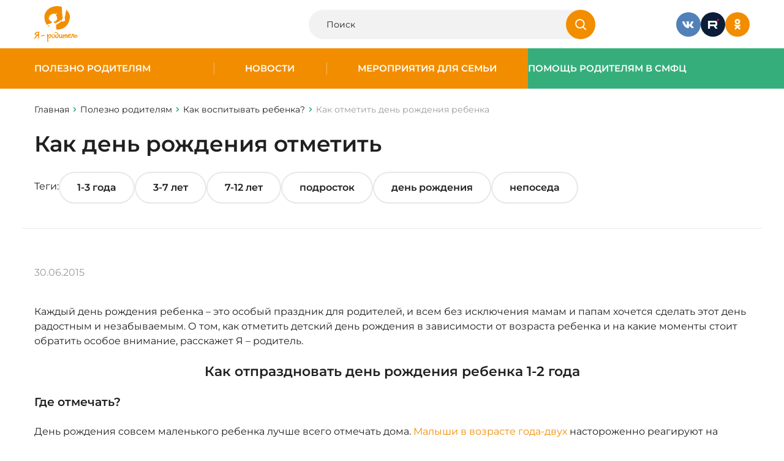

--- FILE ---
content_type: text/html; charset=UTF-8
request_url: https://www.ya-roditel.ru/parents/base/experts/kak-otmetit-den-rozhdeniya-rebenka/
body_size: 13945
content:
<html>

<head>
		<meta name="format-detection" content="telephone=no">
	<meta name="viewport" id="viewport" content="width=device-width, initial-scale=1.0, user-scalable=no, maximum-scale=1.0">
	<script src="https://cdnjs.cloudflare.com/ajax/libs/jquery/3.7.1/jquery.min.js" integrity="sha512-v2CJ7UaYy4JwqLDIrZUI/4hqeoQieOmAZNXBeQyjo21dadnwR+8ZaIJVT8EE2iyI61OV8e6M8PP2/4hpQINQ/g==" crossorigin="anonymous" referrerpolicy="no-referrer"></script>
		<meta http-equiv="Content-Type" content="text/html; charset=UTF-8" />
<meta name="keywords" content="как день рождения отметить" />
<meta name="description" content="Как отметить детский день рождения, в зависимости от возраста ребенка и на какие моменты стоит обратить особое внимание (место, меню, программа развлечений, гости)." />
	<title>Как отметить день рождения ребенка</title>
	<link rel="stylesheet" href="/bitrix/templates/redesign-2025/css/site.css?v=1768805830">
	<link href="/favicon.ico" type="image/x-icon" rel="shortcut icon">
			<meta property="og:url" content="https://www.ya-roditel.ru:443/parents/base/experts/kak-otmetit-den-rozhdeniya-rebenka/" />
	<meta property="og:title" content="Как отметить день рождения ребенка" />
	<meta property="og:image" content="https://www.ya-roditel.ru" />
	<meta property="og:description" content="Как отметить детский день рождения, в зависимости от возраста ребенка и на какие моменты стоит обратить особое внимание (место, меню, программа развлечений, гости)." />
</head>

<body class="detail-news">
		
	
	<div class="wrapper-container detail-news">
		<header class="header">
			<div class="container">
				<div class="header__container">
					<a href="/" class="logo">
						<img src="/bitrix/templates/redesign-2025/images/main/Logo.svg" alt="Logo" class="logo__desktop">
						<img src="/bitrix/templates/redesign-2025/images/main/Logo360.svg" alt="Logo" class="logo__mobile">
					</a>

					<!--div class="header__logo-banner">
						<img src="/bitrix/templates/redesign-2025/images/main/15-years.svg">
					</!--div-->

					<div class="header__search">
						<form class="header-search" action="/search/" method="get">
							<div class="header-search__wrapper">
								<input type="text" class="header-search__input" placeholder="Поиск" name="q">
								<button type="submit" class="header-search__btn">
									<svg>
										<use xlink:href="/sprite.svg#icon-search"></use>
									</svg>
								</button>
							</div>
						</form>
					</div>

					<div class="header__social">
						<div class="social">
							<a href="https://vk.com/yaroditel" class="social__item" target="_blank">
  <img src="/bitrix/templates/redesign-2025/images/main/VK.svg" alt="Icon" class="social__img">
</a>
<a href="https://rutube.ru/channel/30305331/" class="social__item" target="_blank">
  <img src="/bitrix/templates/redesign-2025/images/main/rutube.svg" alt="Icon" class="social__img">
</a>
<a href="https://ok.ru/yarodite" class="social__item" target="_blank">
  <img src="/bitrix/templates/redesign-2025/images/main/OK.svg" alt="Icon" class="social__img">
</a>

						</div>
					</div>

					
					<div class="header__burger burger js-btn-burger">
						<div class="burger__item"></div>
						<div class="burger__item"></div>
						<div class="burger__item"></div>
					</div>
				</div>

			</div>
		</header>

		
		
<div class="burger-menu">
  <div class="burger-menu-bg js-btn-burger"></div>

  <div class="burger-menu-desktop">
    <div class="container">
      <div class="burger-menu__btn js-btn-burger">
        <svg><use xlink:href="/sprite.svg#icon-close"></use></svg>
      </div>

      <div class="burger-menu-desktop-grid">
        <div class="burger-menu-desktop-menu">
          <div class="burger-menu-desktop-menu-list">
                            <a  class="burger-menu-desktop-menu-list-item  js-header-sub  "  data-headerClass="js-header-sub-1"  >
                  Полезно родителям                </a>
                                <a  class="burger-menu-desktop-menu-list-item  js-header-sub  "  data-headerClass="js-header-sub-2"  >
                  Новости                </a>
                                <a  class="burger-menu-desktop-menu-list-item  js-header-sub  "  data-headerClass="js-header-sub-3"  >
                  Мероприятия для семьи                </a>
                                <a  class="burger-menu-desktop-menu-list-item  js-header-sub  "  data-headerClass="js-header-sub-4"  >
                  Помощь родителям                </a>
                                      </div>
        </div>

        <div class="burger-menu-desktop-submenu">
          <div class="burger-menu-desktop-submenu-content" id="js-header-content" style="height: 80px">
                          <div class="burger-menu-desktop-submenu-content-list js-header-sub-1 ">
                                  <a href="/parents/base/"class="burger-menu-desktop-submenu-content-list-item">
                    Как воспитывать ребенка?                  </a>
                                  <a href="/parents/base/book/"class="burger-menu-desktop-submenu-content-list-item">
                    Книги для детей и родителей                  </a>
                                  <a href="/media/gallery/"class="burger-menu-desktop-submenu-content-list-item">
                    Медиа                  </a>
                                  <a href="/parents/tests/"class="burger-menu-desktop-submenu-content-list-item">
                    Тесты                  </a>
                                  <a href="/parents/family_adopt/"class="burger-menu-desktop-submenu-content-list-item">
                    Моя новая семья                  </a>
                                  <a href="/parents/mnogodetnaya-semya/"class="burger-menu-desktop-submenu-content-list-item">
                    Многодетная семья                  </a>
                                  <a href="/parents/base/father/"class="burger-menu-desktop-submenu-content-list-item">
                    Отцовство                  </a>
                                  <a href="/parents/i-have-the-right/"class="burger-menu-desktop-submenu-content-list-item">
                    Имею право!                  </a>
                                  <a href="/parents/finansovaya-gramotnost/"class="burger-menu-desktop-submenu-content-list-item">
                    Финансовая грамотность                  </a>
                                  <a href="/parents/ig/"class="burger-menu-desktop-submenu-content-list-item">
                    Инфографика для родителей                  </a>
                                  <a href="/parents/family-traditions/"class="burger-menu-desktop-submenu-content-list-item">
                    Семейные традиции                  </a>
                                              </div>
                          <div class="burger-menu-desktop-submenu-content-list js-header-sub-2 ">
                                  <a href="/national-campaign/calendar/"class="burger-menu-desktop-submenu-content-list-item">
                    Календарь событий                  </a>
                                              </div>
                          <div class="burger-menu-desktop-submenu-content-list js-header-sub-3 ">
                                  <a href="/contests-promotions/semya-goda-2025/"class="burger-menu-desktop-submenu-content-list-item">
                    Всероссийский конкурс «Семья года»                  </a>
                                  <a href="/contests-promotions/sem-dobryh-slov/"class="burger-menu-desktop-submenu-content-list-item">
                    Всероссийская акция «Семь добрых слов»                  </a>
                                  <a href="/contests-promotions/informatsionnaya-kampaniya/"class="burger-menu-desktop-submenu-content-list-item">
                    Информационная кампания                  </a>
                                  <a href="/contests-promotions/contests-archive/"class="burger-menu-desktop-submenu-content-list-item">
                    Архив конкурсов и акций                  </a>
                                              </div>
                          <div class="burger-menu-desktop-submenu-content-list js-header-sub-4 ">
                                  <a href="/smfc/news-smfc/"class="burger-menu-desktop-submenu-content-list-item">
                    Поддержка семей                  </a>
                                  <a href="/smfc/advices-to-parents/"class="burger-menu-desktop-submenu-content-list-item">
                    Советы родителям                  </a>
                                  <a href="https://www.ya-roditel.ru/media/gallery/"class="burger-menu-desktop-submenu-content-list-item">
                    Видео                  </a>
                                  <a href="https://www.ya-roditel.ru/parents/finansovaya-gramotnost/dopolnitelnaya-informatsiya/"class="burger-menu-desktop-submenu-content-list-item">
                    Льготы и пособия                  </a>
                                  <a href="/parents/i-have-the-right/"class="burger-menu-desktop-submenu-content-list-item">
                    Имею право                  </a>
                                  <a href="/smfc/map/"class="burger-menu-desktop-submenu-content-list-item">
                    Карта СМФЦ                  </a>
                                              </div>
            
                      </div>
        </div>

        <div class="burger-menu-desktop-bottom">
          <div class="burger-menu-desktop-bottom-socials">
            <div class="social">
              <a href="https://vk.com/yaroditel" class="social__item" target="_blank">
  <img src="/bitrix/templates/redesign-2025/images/main/VK.svg" alt="Icon" class="social__img">
</a>
<a href="https://rutube.ru/channel/30305331/" class="social__item" target="_blank">
  <img src="/bitrix/templates/redesign-2025/images/main/rutube.svg" alt="Icon" class="social__img">
</a>
<a href="https://ok.ru/yarodite" class="social__item" target="_blank">
  <img src="/bitrix/templates/redesign-2025/images/main/OK-white.svg" alt="Icon" class="social__img">
</a>

            </div>
          </div>

          <div class="burger-menu-desktop-bottom-search">
            <form class="header-search" action="/search/" method="get">
              <div class="header-search__wrapper">
                <input type="text" class="header-search__input" placeholder="Я ищу..." name="q">
                <button type="submit" class="header-search__btn">
                  <svg><use xlink:href="/sprite.svg#icon-search"></use></svg>
                </button>
              </div>
            </form>
          </div>
        </div>
      </div>
    </div>
  </div>


  <div class="burger-menu-mobile">
    <div class="container">
      <div class="burger-menu__btn js-btn-burger">
        <svg><use xlink:href="/sprite.svg#icon-close"></use></svg>
      </div>

      <div class="burger-menu-mobile-screen">
        <div class="burger-menu-mobile-main">
          <div class="burger-menu-mobile-list">
                            <a href="/parents/" class="burger-menu-mobile-list-item  js-header-sub  "  data-headerClass="js-header-sub-1"  >
                  Полезно родителям                </a>
                                <a href="/national-campaign/news/" class="burger-menu-mobile-list-item  js-header-sub  "  data-headerClass="js-header-sub-2"  >
                  Новости                </a>
                                <a href="/contests-promotions/" class="burger-menu-mobile-list-item  js-header-sub  "  data-headerClass="js-header-sub-3"  >
                  Мероприятия для семьи                </a>
                                <a href="/smfc/" class="burger-menu-mobile-list-item  js-header-sub  "  data-headerClass="js-header-sub-4"  >
                  Помощь родителям                </a>
                          </div>

          <div class="burger-menu-mobile-block">
    <form class="header-search" action="/search/" method="get">
        <div class="header-search__wrapper">
            <input type="text" class="header-search__input" placeholder="Я ищу..." name="q">
            <button type="submit" class="header-search__btn">
                <svg>
                    <use xlink:href="/sprite.svg#icon-search"></use>
                </svg>
            </button>
        </div>
    </form>

    <div class="burger-menu-mobile-block-socials">
        <div class="social">
            <a href="https://vk.com/yaroditel" class="social__item" target="_blank">
                <img src="/bitrix/templates/redesign-2025/images/main/VK.svg" alt="Icon" class="social__img">
            </a>
            <a href="https://www.youtube.com/channel/UCUBxBnkC-Z6QkrYifISxyiw" class="social__item" target="_blank">
                <img src="/bitrix/templates/redesign-2025/images/main/YouTube.svg" alt="Icon" class="social__img">
            </a>
            <a href="https://ok.ru/yarodite" class="social__item" target="_blank">
                <img src="/bitrix/templates/redesign-2025/images/main/OK-white.svg" alt="Icon" class="social__img">
            </a>
        </div>
    </div>
</div>
        </div>

                  <div class="burger-menu-mobile-submenu js-header-sub-1 ">
            <div class="burger-menu-mobile-back js-header-close-sub">Назад</div>
            <a href="/parents/" class="burger-menu-mobile-name">Полезно родителям</a>

            <div class="burger-menu-mobile-list">
                              <a href="/parents/base/" class="burger-menu-mobile-list-item">
                  Как воспитывать ребенка?                </a>
                              <a href="/parents/base/book/" class="burger-menu-mobile-list-item">
                  Книги для детей и родителей                </a>
                              <a href="/media/gallery/" class="burger-menu-mobile-list-item">
                  Медиа                </a>
                              <a href="/parents/tests/" class="burger-menu-mobile-list-item">
                  Тесты                </a>
                              <a href="/parents/family_adopt/" class="burger-menu-mobile-list-item">
                  Моя новая семья                </a>
                              <a href="/parents/mnogodetnaya-semya/" class="burger-menu-mobile-list-item">
                  Многодетная семья                </a>
                              <a href="/parents/base/father/" class="burger-menu-mobile-list-item">
                  Отцовство                </a>
                              <a href="/parents/i-have-the-right/" class="burger-menu-mobile-list-item">
                  Имею право!                </a>
                              <a href="/parents/finansovaya-gramotnost/" class="burger-menu-mobile-list-item">
                  Финансовая грамотность                </a>
                              <a href="/parents/ig/" class="burger-menu-mobile-list-item">
                  Инфографика для родителей                </a>
                              <a href="/parents/family-traditions/" class="burger-menu-mobile-list-item">
                  Семейные традиции                </a>
                          </div>

            <div class="burger-menu-mobile-block">
    <form class="header-search" action="/search/" method="get">
        <div class="header-search__wrapper">
            <input type="text" class="header-search__input" placeholder="Я ищу..." name="q">
            <button type="submit" class="header-search__btn">
                <svg>
                    <use xlink:href="/sprite.svg#icon-search"></use>
                </svg>
            </button>
        </div>
    </form>

    <div class="burger-menu-mobile-block-socials">
        <div class="social">
            <a href="https://vk.com/yaroditel" class="social__item" target="_blank">
                <img src="/bitrix/templates/redesign-2025/images/main/VK.svg" alt="Icon" class="social__img">
            </a>
            <a href="https://www.youtube.com/channel/UCUBxBnkC-Z6QkrYifISxyiw" class="social__item" target="_blank">
                <img src="/bitrix/templates/redesign-2025/images/main/YouTube.svg" alt="Icon" class="social__img">
            </a>
            <a href="https://ok.ru/yarodite" class="social__item" target="_blank">
                <img src="/bitrix/templates/redesign-2025/images/main/OK-white.svg" alt="Icon" class="social__img">
            </a>
        </div>
    </div>
</div>
          </div>
                  <div class="burger-menu-mobile-submenu js-header-sub-2 ">
            <div class="burger-menu-mobile-back js-header-close-sub">Назад</div>
            <a href="/national-campaign/news/" class="burger-menu-mobile-name">Новости</a>

            <div class="burger-menu-mobile-list">
                              <a href="/national-campaign/calendar/" class="burger-menu-mobile-list-item">
                  Календарь событий                </a>
                          </div>

            <div class="burger-menu-mobile-block">
    <form class="header-search" action="/search/" method="get">
        <div class="header-search__wrapper">
            <input type="text" class="header-search__input" placeholder="Я ищу..." name="q">
            <button type="submit" class="header-search__btn">
                <svg>
                    <use xlink:href="/sprite.svg#icon-search"></use>
                </svg>
            </button>
        </div>
    </form>

    <div class="burger-menu-mobile-block-socials">
        <div class="social">
            <a href="https://vk.com/yaroditel" class="social__item" target="_blank">
                <img src="/bitrix/templates/redesign-2025/images/main/VK.svg" alt="Icon" class="social__img">
            </a>
            <a href="https://www.youtube.com/channel/UCUBxBnkC-Z6QkrYifISxyiw" class="social__item" target="_blank">
                <img src="/bitrix/templates/redesign-2025/images/main/YouTube.svg" alt="Icon" class="social__img">
            </a>
            <a href="https://ok.ru/yarodite" class="social__item" target="_blank">
                <img src="/bitrix/templates/redesign-2025/images/main/OK-white.svg" alt="Icon" class="social__img">
            </a>
        </div>
    </div>
</div>
          </div>
                  <div class="burger-menu-mobile-submenu js-header-sub-3 ">
            <div class="burger-menu-mobile-back js-header-close-sub">Назад</div>
            <a href="/contests-promotions/" class="burger-menu-mobile-name">Мероприятия для семьи</a>

            <div class="burger-menu-mobile-list">
                              <a href="/contests-promotions/semya-goda-2025/" class="burger-menu-mobile-list-item">
                  Всероссийский конкурс «Семья года»                </a>
                              <a href="/contests-promotions/sem-dobryh-slov/" class="burger-menu-mobile-list-item">
                  Всероссийская акция «Семь добрых слов»                </a>
                              <a href="/contests-promotions/informatsionnaya-kampaniya/" class="burger-menu-mobile-list-item">
                  Информационная кампания                </a>
                              <a href="/contests-promotions/contests-archive/" class="burger-menu-mobile-list-item">
                  Архив конкурсов и акций                </a>
                          </div>

            <div class="burger-menu-mobile-block">
    <form class="header-search" action="/search/" method="get">
        <div class="header-search__wrapper">
            <input type="text" class="header-search__input" placeholder="Я ищу..." name="q">
            <button type="submit" class="header-search__btn">
                <svg>
                    <use xlink:href="/sprite.svg#icon-search"></use>
                </svg>
            </button>
        </div>
    </form>

    <div class="burger-menu-mobile-block-socials">
        <div class="social">
            <a href="https://vk.com/yaroditel" class="social__item" target="_blank">
                <img src="/bitrix/templates/redesign-2025/images/main/VK.svg" alt="Icon" class="social__img">
            </a>
            <a href="https://www.youtube.com/channel/UCUBxBnkC-Z6QkrYifISxyiw" class="social__item" target="_blank">
                <img src="/bitrix/templates/redesign-2025/images/main/YouTube.svg" alt="Icon" class="social__img">
            </a>
            <a href="https://ok.ru/yarodite" class="social__item" target="_blank">
                <img src="/bitrix/templates/redesign-2025/images/main/OK-white.svg" alt="Icon" class="social__img">
            </a>
        </div>
    </div>
</div>
          </div>
                  <div class="burger-menu-mobile-submenu js-header-sub-4 ">
            <div class="burger-menu-mobile-back js-header-close-sub">Назад</div>
            <a href="/smfc/" class="burger-menu-mobile-name">Помощь родителям</a>

            <div class="burger-menu-mobile-list">
                              <a href="/smfc/news-smfc/" class="burger-menu-mobile-list-item">
                  Поддержка семей                </a>
                              <a href="/smfc/advices-to-parents/" class="burger-menu-mobile-list-item">
                  Советы родителям                </a>
                              <a href="https://www.ya-roditel.ru/media/gallery/" class="burger-menu-mobile-list-item">
                  Видео                </a>
                              <a href="https://www.ya-roditel.ru/parents/finansovaya-gramotnost/dopolnitelnaya-informatsiya/" class="burger-menu-mobile-list-item">
                  Льготы и пособия                </a>
                              <a href="/parents/i-have-the-right/" class="burger-menu-mobile-list-item">
                  Имею право                </a>
                              <a href="/smfc/map/" class="burger-menu-mobile-list-item">
                  Карта СМФЦ                </a>
                          </div>

            <div class="burger-menu-mobile-block">
    <form class="header-search" action="/search/" method="get">
        <div class="header-search__wrapper">
            <input type="text" class="header-search__input" placeholder="Я ищу..." name="q">
            <button type="submit" class="header-search__btn">
                <svg>
                    <use xlink:href="/sprite.svg#icon-search"></use>
                </svg>
            </button>
        </div>
    </form>

    <div class="burger-menu-mobile-block-socials">
        <div class="social">
            <a href="https://vk.com/yaroditel" class="social__item" target="_blank">
                <img src="/bitrix/templates/redesign-2025/images/main/VK.svg" alt="Icon" class="social__img">
            </a>
            <a href="https://www.youtube.com/channel/UCUBxBnkC-Z6QkrYifISxyiw" class="social__item" target="_blank">
                <img src="/bitrix/templates/redesign-2025/images/main/YouTube.svg" alt="Icon" class="social__img">
            </a>
            <a href="https://ok.ru/yarodite" class="social__item" target="_blank">
                <img src="/bitrix/templates/redesign-2025/images/main/OK-white.svg" alt="Icon" class="social__img">
            </a>
        </div>
    </div>
</div>
          </div>
              </div>
    </div>
  </div>
</div>

		
<div class="header-menu">
  <div class="header-menu__main">
          <div class="header-menu__main-item  ">
        <a href="/parents/" class="header-menu__link">Полезно родителям</a>

                  <div class="header-menu__main-item-sub">
            <div class="header-menu__main-item-sub-item">
                              <a href="/parents/base/" class="header-menu__link-sub">Как воспитывать ребенка?</a>
                              <a href="/parents/base/book/" class="header-menu__link-sub">Книги для детей и родителей</a>
                              <a href="/media/gallery/" class="header-menu__link-sub">Видео</a>
                              <a href="/parents/tests/" class="header-menu__link-sub">Тесты</a>
                              <a href="/parents/family_adopt/" class="header-menu__link-sub">Моя новая семья</a>
                              <a href="/parents/mnogodetnaya-semya/" class="header-menu__link-sub">Многодетная семья</a>
                              <a href="/parents/base/father/" class="header-menu__link-sub">Отцовство</a>
                              <a href="/parents/i-have-the-right/" class="header-menu__link-sub">Имею право!</a>
                              <a href="/parents/finansovaya-gramotnost/" class="header-menu__link-sub">Льготы и пособия</a>
                              <a href="/parents/ig/" class="header-menu__link-sub">Инфографика для родителей</a>
                              <a href="/parents/family-traditions/" class="header-menu__link-sub">Семейные традиции</a>
                          </div>
          </div>
              </div>
          <div class="header-menu__main-item  ">
        <a href="/national-campaign/news/" class="header-menu__link">Новости</a>

                  <div class="header-menu__main-item-sub">
            <div class="header-menu__main-item-sub-item">
                              <a href="/national-campaign/calendar/" class="header-menu__link-sub">Календарь событий</a>
                          </div>
          </div>
              </div>
          <div class="header-menu__main-item  ">
        <a href="/contests-promotions/" class="header-menu__link">Мероприятия для семьи</a>

                  <div class="header-menu__main-item-sub">
            <div class="header-menu__main-item-sub-item">
                              <a href="/contests-promotions/semya-goda-2025/" class="header-menu__link-sub">Всероссийский конкурс «Семья года»</a>
                              <a href="/contests-promotions/informatsionnaya-kampaniya/" class="header-menu__link-sub">Информационная кампания</a>
                              <a href="/contests-promotions/contests-archive/" class="header-menu__link-sub">Архив конкурсов и акций</a>
                          </div>
          </div>
              </div>
          <div class="header-menu__main-item --green ">
        <a href="/smfc/" class="header-menu__link">Помощь родителям в СМФЦ</a>

                  <div class="header-menu__main-item-sub">
            <div class="header-menu__main-item-sub-item">
                              <a href="/smfc/news-smfc/" class="header-menu__link-sub">Поддержка семей в СМФЦ</a>
                              <a href="https://www.ya-roditel.ru/media/gallery/" class="header-menu__link-sub">Видео</a>
                              <a href="https://www.ya-roditel.ru/parents/finansovaya-gramotnost/" class="header-menu__link-sub">Льготы и пособия</a>
                              <a href="/parents/i-have-the-right/" class="header-menu__link-sub">Имею право</a>
                              <a href="/smfc/map/" class="header-menu__link-sub">Карта СМФЦ</a>
                          </div>
          </div>
              </div>
      </div>
</div>

		<main class="main-content">
												<div class="top-page">
						<div class="container">
							<div class="breadCrambs" itemscope itemtype="http://schema.org/BreadcrumbList"><a href="../" class="breadCrambs__item breadCrambs__item_back"><svg><use xlink:href="/sprite.svg#icon-mini"></use></svg></a>
			<div class="breadCrambs__item" itemprop="itemListElement" itemscope itemtype="http://schema.org/ListItem">
				<a href="/" title="Главная" itemprop="url" >
					Главная
				</a>
				<meta itemprop="position" content="1" />
			</div>
			<div class="breadCrambs__item" itemprop="itemListElement" itemscope itemtype="http://schema.org/ListItem">
				<a href="/parents/" title="Полезно родителям" itemprop="url" >
					Полезно родителям
				</a>
				<meta itemprop="position" content="2" />
			</div>
			<div class="breadCrambs__item" itemprop="itemListElement" itemscope itemtype="http://schema.org/ListItem">
				<a href="/parents/base/" title="Как воспитывать ребенка?" itemprop="url" >
					Как воспитывать ребенка?
				</a>
				<meta itemprop="position" content="3" />
			</div>
			<span class="breadCrambs__item" itemprop="itemListElement" itemscope itemtype="http://schema.org/ListItem">
				<span itemprop="name">Как отметить день рождения ребенка</span>
				<meta itemprop="position" content="4" />
			</span></div>							<h1 class="top-page__title">Как день рождения отметить</h1>
						</div>
					</div>
								


<section class="detail-news__head">
  <div class="detail-news__tags">
    <h2 class="detail-news__tags-title">Теги:</h2>

    <div class="detail-news__tags-wrapper js-hor-scroll">
      <ul class="detail-news__tags-list js-hor-scroll-content">
        
                              <li class="detail-news__tags-list-item"><a href="/parents/base/ot1-do3/" class="detail-news__tags-list-item-link">1-3 года</a></li>
                                        <li class="detail-news__tags-list-item"><a href="/parents/base/ot3-do7/" class="detail-news__tags-list-item-link">3-7 лет</a></li>
                                        <li class="detail-news__tags-list-item"><a href="/parents/base/ot7-do12/" class="detail-news__tags-list-item-link">7-12 лет</a></li>
                                        <li class="detail-news__tags-list-item"><a href="/parents/base/podrostok/" class="detail-news__tags-list-item-link">подросток</a></li>
                  
                  <li class="detail-news__tags-list-item">
            <a class="detail-news__tags-list-item-link" href="/tags/den-rozhdeniya/">
              день рождения            </a>
          </li>
                  <li class="detail-news__tags-list-item">
            <a class="detail-news__tags-list-item-link" href="/tags/neposeda/">
              непоседа            </a>
          </li>
              </ul>
    </div>
  </div>
</section>

<section class="detail-news__body">
  <div class="container">
    <div class="detail-news__content">
      
      <div class="detail-news__content-main">
                <div class="detail-news__content-main-info">
          <div class="detail-news__content-main-info-date">
            30.06.2015          </div>
                  </div>

                <div class="detail-news__content-main-textcontent text-content">
          

<p>Каждый день рождения ребенка – это особый праздник для родителей, и всем без исключения мамам и папам хочется сделать этот день радостным и незабываемым. О том, как отметить детский день рождения в зависимости от возраста ребенка и на какие моменты стоит обратить особое внимание, расскажет Я – родитель.</p>
<h2 align="center">Как отпраздновать день рождения ребенка 1-2 года</h2>
<h3>Где отмечать? </h3>
<p>День рождения совсем маленького ребенка лучше всего отмечать дома. <a href="https://www.ya-roditel.ru/parents/base/experts/kalendar-razvitiya-rebenka-1-god/">Малыши в возрасте года-двух</a> настороженно реагируют на смену обстановки, поэтому праздник принесет больше радости и пройдет без эксцессов, если его отмечание будет проходить в спокойной и знакомой домашней атмосфере.</p>
<h3>Кого приглашать? </h3>
<p>Дети до двух лет чувствуют себя неуверенно в компании незнакомых людей, поэтому лучший вариант – отпраздновать день рождения малыша в узком семейном кругу или пригласить лишь двух-трех ваших самых близких друзей.</p>
<h3>Праздничное меню</h3>
<p>Маленькие дети еще не привычны к традиционной застольной пище, поэтому лучший вариантом будет приготовить несколько блюд для взрослых, а в качестве угощения для именинника поставить на стол свежие нарезанные овощи, ягоды, мороженое в креманках, сыр и простые крекеры. </p>
<h3>Программа развлечений</h3>
<p>Малыши в этом возрасте еще не умеют развлекать себя самостоятельно, поэтому родителям придется на празднике выступить в роли главных зачинщиков веселья. Купите воздушные шары и мыльные пузыри – это очень понравится ребенку. </p>
<p>Устройте увлекательное рисование пальчиковыми красками, <a href="https://www.ya-roditel.ru/parents/base/experts/do-kakogo-vozrasta-nuzhno-igrat-s-detmi/">поиграйте в простые игры</a>, понятные малышу, спойте веселые песенки, поводите хоровод.</p>
<h3>Обратите внимание</h3>
<p>Дети до двух лет очень быстро устают, поэтому заранее будьте готовы оставить на время гостей, если придется укладывать спать раскапризничавшегося от усталости именинника.</p>
<p>Что пригодиться малышу в возрасте одного-двух лет для успешного развития? На этот вопрос отвечает Президент Ассоциации индустрии детских товаров, психолог Антонина Цицулина.</p>
<p align="center"><iframe width="640" height="390" src="//www.youtube.com/embed/jQDcp4x4GiU" frameborder="0" allowfullscreen=""></iframe></p>
<h2 align="center">Как отпраздновать день рождения ребенка 3-5 лет</h2>
<h3>Где отмечать? </h3>
<p>День рождения ребенка трех-пяти лет можно отметить дома, на природе, в специальном детском кафе или развлекательном центре. Выбор места зависит от темперамента вашего малыша и его собственного желания. </p>
<p>Если ваш ребенок предпочитает спокойные игры – остановите свой выбор на домашнем празднике, а если он непоседа – смотрите в сторону пикника на природе или веселья в развлекательном центре.</p>
<h3>Кого приглашать? </h3>
<p>К этому возрасту у ребенка уже появляются друзья. Предложите вашему крохе пригласить их на праздник. Если вы уверены, что сможете справиться с целой оравой маленьких непосед – пусть кроха сам составит список гостей. </p>
<p>Если же помощников у вас нет, или вы бы хотели провести этот праздник более спокойно, предложите малышу альтернативный вариант: пусть он выберет троих-пятерых самых лучших приятелей, которых вы позовете непосредственно в день рождения. </p>
<p>А чтобы остальным деткам не было обидно, можно испечь праздничный торт и принести на следующий день в садик, чтобы все могли его попробовать.</p>
<h3>Праздничное меню</h3>
<p>Праздничное меню напрямую зависит от места, где вы собираетесь проводить праздник. Если это домашняя вечеринка, то поставьте на стол побольше различных соков, морсов, свежих овощей и, конечно же, сладостей. В качестве вкусного угощения могут выступать торты, десерты в креманках, печенье в виде забавных фигурок, пирожные, мороженое. Не кладите на стол карамельки, поскольку малыши трех-пяти лет будут активно двигаться с «сосулькой» во рту, а это небезопасно. Также не стоит выставлять закуски на деревянных шпажках, поскольку дети очень быстро найдут им применение, которое может стать опасным.</p>
<p>Если праздник проходит на природе в теплое время года, следите за свежестью продуктов – все закуски и сладости оставлять до востребования в сумке-холодильнике. И не забудьте взять как можно больше питьевой воды – игры на природе требуют больших затрат энергии, поэтому малыши будут часто испытывать жажду.</p>
<p>Если праздник будет проходить в специальном детском кафе или развлекательном центре, заранее обговорите с родителями приглашенных детей и персоналом заведения все пункты праздничного меню. </p>
<h3>Программа развлечений</h3>

<p>В возрасте трех-пяти лет дети уже достаточно самостоятельны и могут без чувства усталости долгое время бегать, играть в подвижные игры и развлекать себя самостоятельно. Однако взрослым тоже стоит время от времени включаться в совместное веселье. Придумайте костюмированную вечеринку, домашнее театральное представление, веселые конкурсы с призами. Маленьким именинник и его гости по достоинству оценят, если комната будет украшена воздушными шарами, конфетти, бумажными гирляндами. </p>
<p>Если вы отмечаете детский день рождения на природе, не забудьте взять с собой мячи, бадминтон, скакалку, чтобы дети могли провести время не только весело, но и с пользой для здоровья. </p>
<p>В детских кафе и развлекательных центрах программой праздника обычно заведует местный аниматор, поэтому проблема развлечения гостей малыша лежит не на родительских плечах. Тем не менее, заранее ознакомьтесь с праздничной программой, которую вам предлагают, обсудите ее вместе с ребенком, и если будут какие-то особые пожелания, обязательно расскажите о них аниматору.</p>
<h3>Обратите внимание</h3>
<p>Следите за <a href="https://www.ya-roditel.ru/bezopastnost-detey/">безопасностью малышей</a>: в таком возрасте дети очень любопытны и подвижны. Спрячьте подальше все предметы, которые могут оказаться опасными, если вы проводите праздник дома. Обязательно обговорите со всеми приглашенными правила поведения, если веселье происходит на природе, и в любом случае не спускайте глаз с маленьких непосед. </p>
<p>Еще один важный момент: дети детсадовского возраста достаточно быстро устают, поэтому праздник лучше всего проводить в первой половине дня, и обязательно стоит продумать места для отдыха, если кто-то из малышей захочет вздремнуть. </p>
<p>Если вы поручили организацию торжества профессиональным аниматорам из детского развлекательного заведения, следите, чтобы праздничная программа занимала не более двух-трех часов времени. Обычно этого достаточно для того, чтобы дети перекусили, наигрались и при этом не устали. </p>
<h2 align="center">Как отпраздновать день рождения ребенка 7-10 лет</h2>
<h3>Где отмечать? </h3>
<p>Вариантов много. Можно устроить домашнюю вечеринку, выехать с детьми на природу или организовать торжество в детском центре развлечений под контролем агентства по проведению детских праздников. В выборе места нужно учесть пожелания именинника.</p>
<h3>Кого приглашать? </h3>
<p>Этот вопрос также должен решаться совместно с «виновником торжества». К этому возрасту у детей уже складывается определенный круг общения. Малыши вполне способны сами решить, кого из сверстников они хотят видеть на своем празднике. </p>
<p>Не навязывайте ребенку тех гостей, которых хочется видеть именно вам, поскольку присутствие на празднике людей, с которыми у него не складываются отношения, может испортить все веселье.</p>
<h3>Праздничное меню</h3>
<p>Позвольте ребенку самостоятельно решить, какие именно блюда будут на праздничном столе. Единственный важный нюанс – не забудьте узнать у родителей приглашенных детей, нет ли у кого-то из них аллергии на какие-либо продукты. </p>
<h3>Программа развлечений</h3>
<p align="center"></p> 
<p>Дети в этом возрасте предпочитают не только подвижные, но и интеллектуальные игры. Хорошо будет разнообразить программу не только играми на скорость и меткость, но и логическими: шарадами, загадками, фокусами, угадайками и творческими конкурсами. </p>
<h3>Обратите внимание</h3>
<p>Школьникам семи-десяти лет непременно захочется хотя бы ненадолго остаться без присмотра родителей – дайте им такую возможность. Если празднование проходит дома – накройте два стола в разных комнатах – один для детей, другой для взрослых. Позвольте детям немного погулять на свежем воздухе во дворе без присутствия взрослых (вы можете наблюдать за ними из окна). </p>
<p>Если вы отмечаете детский день рождения на природе – выделите детям для игр и пикника отдельное от взрослых место, но при этом старайтесь, чтобы они всегда оставались в поле вашего зрения. </p>
<p>Лучший подарок – книга! Так говорили в нашем детстве. И сейчас это утверждение не лишено смысла. Посмотрите цикл наших передач «Книга в помощь» - и убедитесь в этом!</p>
<p align="center"><iframe width="640" height="390" src="//www.youtube.com/embed/2PoSXJqzA5M" frameborder="0" allowfullscreen=""></iframe></p>
<h2 align="center">Как отпраздновать день рождения ребенка старше 10 лет</h2>
<p>Дети старше десятилетнего возраста уже активно принимают решения сами. В подготовке праздника можно смело ориентироваться на их пожелания, которые вряд ли будут сильно расходиться с вашими возможностями и представлениями о жизни.</p>        </div>

                          <div class="detail-news__content-main-source">
            <strong>Виктория Котлярова</strong> <br>
                      </div>
                        <a class="detail-news__content-main-back btn-link" href="/parents/base/experts/" data-component="page-back">
          Вернуться назад
        </a>

                
      </div>
    </div>
  </div>
</section>



			






</main> 
<footer class="footer ">
	<div class="container">
		<div class="footer__top footer-top">
			<div class="footer-top__logo footer-logo">
				<a href="/" class="footer-logo__item">
  <img src="/bitrix/templates/redesign-2025/images/main/Logo.svg" alt="Logo">
</a>
<a href="https://fond-detyam.ru/" class="footer-logo__item">
  <img src="/bitrix/templates/redesign-2025/images/main/logo_fond.png" alt="Logo">
</a>
<a href="#" class="footer-logo__item">
  <img src="/bitrix/templates/redesign-2025/images/main/logo_SMFC.svg" alt="Logo">
</a>
			</div>

			
<div class="footer-top__main">
  <div class="footer-menu">
          <div class="footer-menu__col">
                  <a href="/parents/" class="footer-menu__link">Полезно родителям</a>
                  <a href="/national-campaign/news/" class="footer-menu__link">Новости</a>
                  <a href="/contests-promotions/" class="footer-menu__link">Мероприятия для семьи</a>
                  <a href="/smfc/" class="footer-menu__link">Помощь родителям</a>
        
                  <a href="/sitemap/" class="footer-menu__link footer-menu__link_sitemap">
            <svg><use xlink:href="/sprite.svg#icon-sitemap"></use></svg>
            Карта сайта
          </a>
              </div>
      </div>
</div>

			<div class="footer-top__contacts footer-contacts">
				<div class="footer-contacts__info">
					E-mail: <a href="mailto:editor@ya-roditel.ru">editor@ya-roditel.ru</a>
				</div>

				<div class="footer-contacts__social">
					<div class="social">
						<div class="social__item pointe-none">
							<img src="/bitrix/templates/redesign-2025/images/main/6.svg" alt="Icon" class="social__img">
						</div>

						<a href="https://vk.com/yaroditel" class="social__item" target="_blank">
  <img src="/bitrix/templates/redesign-2025/images/main/VK.svg" alt="Icon" class="social__img">
</a>
<a href="https://rutube.ru/channel/30305331/" class="social__item" target="_blank">
  <img src="/bitrix/templates/redesign-2025/images/main/rutube.svg" alt="Icon" class="social__img">
</a>
<a href="https://ok.ru/yarodite" class="social__item" target="_blank">
  <img src="/bitrix/templates/redesign-2025/images/main/OK.svg" alt="Icon" class="social__img">
</a>

					</div>
				</div>
			</div>

		</div>
		<div class="footer__bottom footer-bottom">
			<div class="footer-bottom__copyright">© Copyright 2026. Все права защищены</div>
			<div class="footer-bottom__development">
				Разработка сайта  —  <a href="https://www.interlabs.ru/" target="_blank">InterLabs</a>
			</div>
		</div>
	</div>
</footer>

<div class="overlay">
	<div class="popup-block" data-popup="auth">
    <div class="popup-block__header">
        <div class="popup-block__title h3">Вход на сайт</div>
        <div class="popup-block__close js-popup-close">
            <svg>
                <use xlink:href="/sprite.svg#icon-close"></use>
            </svg>
        </div>
    </div>
    
    <div class="popup-block__content">
        <div class="popup-auth">
            <div class="popup-auth__social">
                <div class="popup-auth__social-title popup-auth__title">Войти через соцсети</div>
                <div class="popup-auth__social-lists">
                    <div class="social">
                        <a href="#" class="social__item" target="_blank">
                            <img src="/bitrix/templates/redesign-2025/images/main/VK.svg" alt="Icon" class="social__img">
                        </a>
                        <a href="#" class="social__item" target="_blank">
                            <img src="/bitrix/templates/redesign-2025/images/main/YouTube.svg" alt="Icon" class="social__img">
                        </a>
                        <a href="#" class="social__item" target="_blank">
                            <img src="/bitrix/templates/redesign-2025/images/main/OK.svg" alt="Icon" class="social__img">
                        </a>
                    </div>
                </div>
            </div>
            <form class="popup-auth__form">
                <div class="popup-auth__form-title popup-auth__title">Войти с паролем</div>
                <div class="popup-auth__form-main">
                    <div class="input-block"> <!--Добавлять класс error, если ошибка-->
                        <input placeholder="" type="text" id="" name="" class="" value="">
                        <div class="input-block__placeholder">Логин</div>
                        <div class="input-block__error">Поле не может быть пустым</div>
                    </div>
                    <div class="input-block"> <!--Добавлять класс error, если ошибка-->
                        <input placeholder="" type="password" id="" name="" class="" value="">
                        <div class="input-block__placeholder">Пароль</div>
                        <div class="input-block__error">Поле не может быть пустым</div>
                    </div>
                    <div class="popup-auth__button">
                        <button type="submit" class="btn">Войти</button>
                    </div>
                    <div class="popup-auth__reset">
                        <a href="#" class="btn-link">Напомнить пароль</a>
                    </div>
                </div>
                <div class="popup-auth__footer">
                    <div class="popup-auth__footer-title popup-auth__title">Нет аккаунта?</div>
                    <div class="popup-auth__footer-registr">
                        <div class="btn-link" data-open-popup="registr">Зарегистрироваться</div>
                    </div>
                </div>
            </form>
        </div>
    </div>
</div>	<div class="popup-block" data-popup="registr">
    <div class="popup-block__header">
        <div class="popup-block__title h3">Регистрация</div>
        <div class="popup-block__close js-popup-close">
            <svg>
                <use xlink:href="/sprite.svg#icon-close"></use>
            </svg>
        </div>
    </div>
    
    <div class="popup-block__content">
        <div class="popup-auth">
            <div class="popup-auth__social">
                <div class="popup-auth__social-title popup-auth__title">Войти через соцсети</div>
                <div class="popup-auth__social-lists">
                    <div class="social">
                        <a href="#" class="social__item" target="_blank">
                            <img src="/bitrix/templates/redesign-2025/images/main/VK.svg" alt="Icon" class="social__img">
                        </a>
                        <a href="#" class="social__item" target="_blank">
                            <img src="/bitrix/templates/redesign-2025/images/main/YouTube.svg" alt="Icon" class="social__img">
                        </a>
                        <a href="#" class="social__item" target="_blank">
                            <img src="/bitrix/templates/redesign-2025/images/main/OK.svg" alt="Icon" class="social__img">
                        </a>
                    </div>
                </div>
            </div>
            <form class="popup-auth__form">
                <div class="popup-auth__form-title popup-auth__title">Обычная регистрация</div>
                <div class="popup-auth__form-main">
                    <div class="input-block"> <!--Добавлять класс error, если ошибка-->
                        <input placeholder="" type="text" id="" name="" class="" value="">
                        <div class="input-block__placeholder">Имя</div>
                        <div class="input-block__error">Поле не может быть пустым</div>
                    </div>
                    <div class="input-block"> <!--Добавлять класс error, если ошибка-->
                        <input placeholder="" type="text" id="" name="" class="" value="">
                        <div class="input-block__placeholder">Эл. почта</div>
                        <div class="input-block__error">Поле не может быть пустым</div>
                    </div>
                    <div class="input-block"> <!--Добавлять класс error, если ошибка-->
                        <input placeholder="" type="password" id="" name="" class="" value="">
                        <div class="input-block__placeholder">Пароль</div>
                        <div class="input-block__error">Поле не может быть пустым</div>
                    </div>

                    <label class="checkbox-other"> <!--Добавлять класс error, если ошибка-->
                        <input type="checkbox" name="" id="" class="" readonly="" checked="">
                        <span>Я&nbsp;принимаю условия <a href="#">Пользовательского соглашения</a></span>
                    </label>

                    <div class="popup-auth__button">
                        <button type="submit" class="btn">Зарегистрироваться</button>
                    </div>
                </div>
                <div class="popup-auth__footer">
                    <div class="popup-auth__footer-title popup-auth__title">Уже есть аккаунт?</div>
                    <div class="popup-auth__footer-registr">
                        <div class="btn-link" data-open-popup="auth">Войти</div>
                    </div>
                </div>
            </form>
        </div>
    </div>
</div></div>


</div> 


<script src="/bitrix/templates/redesign-2025/js/app/swiper.js"></script>
<script>
  var require = {
    baseUrl: '/bitrix/templates/redesign-2025/js/lib',
    urlArgs: "bust=v1754557070"
  };
</script>
<script src="/bitrix/templates/redesign-2025/js/require-jquery.js"></script>
<script>
require(["../app/site"], function() {
require(["site/common", "site/sliders", "site/ajaxforms"], function() {
});
});
</script>


<!-- Yandex.Metrika counter -->
<script type="text/javascript">
	(function(m, e, t, r, i, k, a) {
		m[i] = m[i] || function() {
			(m[i].a = m[i].a || []).push(arguments)
		};
		m[i].l = 1 * new Date();
		for (var j = 0; j < document.scripts.length; j++) {
			if (document.scripts[j].src === r) {
				return;
			}
		}
		k = e.createElement(t), a = e.getElementsByTagName(t)[0], k.async = 1, k.src = r, a.parentNode.insertBefore(k, a)
	})
	(window, document, "script", "https://mc.yandex.ru/metrika/tag.js", "ym");

	ym(24599405, "init", {
		clickmap: true,
		trackLinks: true,
		accurateTrackBounce: true,
		webvisor: true
	});
</script>
<noscript>
	<div><img src="https://mc.yandex.ru/watch/24599405" style="position:absolute; left:-9999px;" alt="" /></div>
</noscript>
<!-- /Yandex.Metrika counter -->
<!--LiveInternet counter-->
<script>
	document.write("<a style='display:none;' href='//www.liveinternet.ru/click' " +
		"target=_blank><img src='//counter.yadro.ru/hit?t44.6;r" +
		escape(document.referrer) + ((typeof(screen) == "undefined") ? "" :
			";s" + screen.width + "*" + screen.height + "*" + (screen.colorDepth ?
				screen.colorDepth : screen.pixelDepth)) + ";u" + escape(document.URL) +
		";h" + escape(document.title.substring(0, 150)) + ";" + Math.random() +
		"' alt='' title='LiveInternet' " +
		"border='0' width='1' height='1'><\/a>")
</script><!--/LiveInternet-->

</body>

</html>

--- FILE ---
content_type: image/svg+xml
request_url: https://www.ya-roditel.ru/bitrix/templates/redesign-2025/images/main/outline.svg
body_size: 369
content:
<svg width="18" height="18" viewBox="0 0 18 18" fill="none" xmlns="http://www.w3.org/2000/svg">
<path fill-rule="evenodd" clip-rule="evenodd" d="M6.96967 12.5303C6.67678 12.2374 6.67678 11.7626 6.96967 11.4697L9.43934 9L6.96967 6.53033C6.67678 6.23744 6.67678 5.76256 6.96967 5.46967C7.26256 5.17678 7.73744 5.17678 8.03033 5.46967L11.0303 8.46967C11.3232 8.76256 11.3232 9.23744 11.0303 9.53033L8.03033 12.5303C7.73744 12.8232 7.26256 12.8232 6.96967 12.5303Z" fill="#36AE7B"/>
</svg>


--- FILE ---
content_type: image/svg+xml
request_url: https://www.ya-roditel.ru/bitrix/templates/redesign-2025/images/main/VK.svg
body_size: 1191
content:
<svg width="40" height="40" viewBox="0 0 40 40" fill="none" xmlns="http://www.w3.org/2000/svg">
<rect width="40" height="40" rx="20" fill="#5181B8"/>
<path fill-rule="evenodd" clip-rule="evenodd" d="M28.097 15.7448C28.2258 15.3155 28.097 15 27.4842 15H25.4579C24.9426 15 24.7053 15.2725 24.5764 15.5732C24.5764 15.5732 23.5459 18.0848 22.0861 19.7162C21.6138 20.1885 21.3992 20.3386 21.1416 20.3386C21.0127 20.3386 20.8263 20.1885 20.8263 19.7592V15.7448C20.8263 15.2296 20.6768 15 20.2474 15H17.0632C16.7413 15 16.5476 15.2391 16.5476 15.4658C16.5476 15.9543 17.2774 16.0669 17.3526 17.4407V20.4247C17.3526 21.0789 17.2345 21.1976 16.9769 21.1976C16.29 21.1976 14.6191 18.6746 13.628 15.7878C13.4337 15.2267 13.2389 15 12.7211 15H10.6947C10.1158 15 10 15.2725 10 15.5732C10 16.1098 10.6871 18.7718 13.1987 22.2924C14.8733 24.6965 17.2322 26 19.3789 26C20.6671 26 20.8263 25.7105 20.8263 25.2119V23.3947C20.8263 22.8158 20.9483 22.7003 21.3561 22.7003C21.6568 22.7003 22.1719 22.8505 23.3743 24.0097C24.7481 25.3834 24.9745 26 25.7474 26H27.7737C28.3526 26 28.6421 25.7105 28.4751 25.1392C28.2924 24.5699 27.6365 23.744 26.766 22.7647C26.2937 22.2064 25.5853 21.6054 25.3708 21.3049C25.0701 20.9184 25.156 20.7468 25.3708 20.4035C25.3708 20.4035 27.8394 16.9257 28.097 15.745V15.7448Z" fill="white"/>
</svg>
